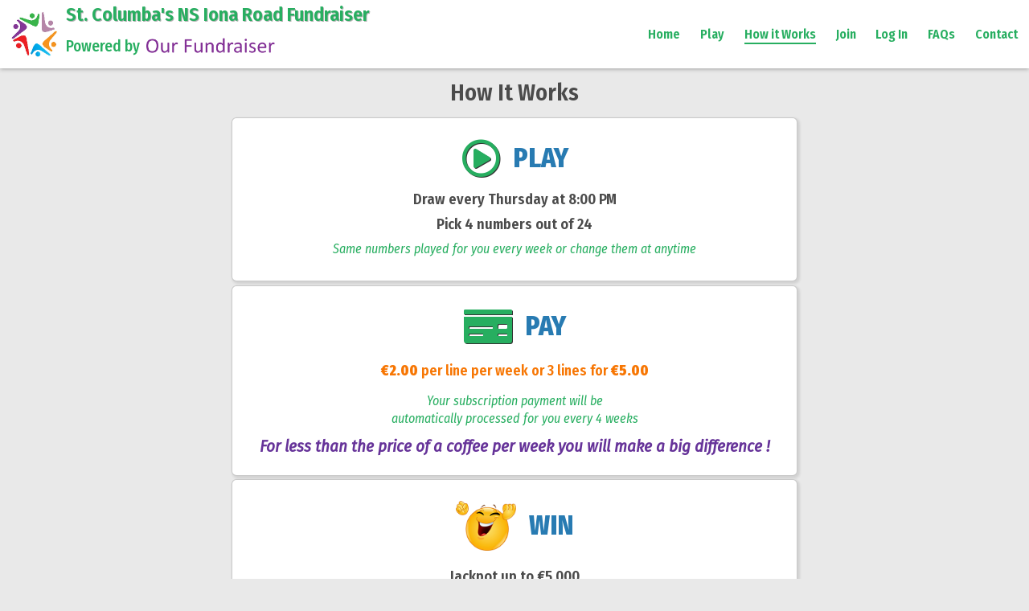

--- FILE ---
content_type: text/html; charset=utf-8
request_url: https://www.ourfundraiser.ie/org/stcolumbasns/HowItWorks
body_size: 2378
content:
<!DOCTYPE html>
<html>
<head>
	<meta charset="utf-8" />
	<meta name="viewport" content="width=device-width, initial-scale=1.0" />
	<title>St. Columba&#x27;s NS Iona Road - How It Works - Our Fundraiser</title>

	
	
		<link rel="stylesheet" href="/org/lib/bootstrap/dist/css/bootstrap.css" />
	
	<link rel="stylesheet" href="/org/css/altira_18march.css?20190401" />
	<link rel="stylesheet" href="/org/css/altira_edits.css?20190401" />
	<!-- Global site tag (gtag.js) - Google Analytics -->
	<script async src="https://www.googletagmanager.com/gtag/js?id=UA-152980862-1"></script>
	<script>
		window.dataLayer = window.dataLayer || [];
		function gtag() { dataLayer.push(arguments); }
		gtag('js', new Date());

		gtag('config', 'UA-152980862-1');
	</script>

	
</head>
<body>
	<header>
		

<div class="Header">
	<div class="headerInner">
		<div class="mobileMenuContainer"></div>
		<div class="logoContainer">
			<a href="/org/stcolumbasns/">
				<img alt="St. Columba&#x27;s NS Iona Road logo" src="/org/assets/SchoolLogos/stcolumbasns.jpg">
			</a>
			<div class="schoolText">
				<a href="/org/stcolumbasns/"> <h1>St. Columba&#x27;s NS Iona Road Fundraiser</h1>  </a>
				<h3>
					<a href="https://www.ourfundraiser.ie">
						Powered by
						<img src="/org/img/our_school_lotto_logo.png" />
					</a>
				</h3>
			</div>
		</div>
			<div class="menuContainer">
				<button class="mobileBtn MobileMenu">
					<i class="fas fa-bars"></i>
				</button>
				<ul class="navmenu_top">
					<li class="MobileMenu">
						<a href="/org/stcolumbasns/">Home</a>
					</li>
					<li class="MobileMenu">
						<a class="/menuLink" href="/org/stcolumbasns/Lottery">Play</a>
					</li>
					<li class="MobileMenu active">
						<a class="menuLink" href="/org/stcolumbasns/HowItWorks">How it Works</a>
					</li>
					<li class="MobileMenu">
						<a class="menuLink" href="/org/stcolumbasns/Identity/Account/Register">Join</a>
					</li>
					<li class="MobileMenu">
						<a class="menuLink" href="/org/stcolumbasns/Identity/Account/Login">Log In</a>
					</li>
					<li class="MobileMenu">
						<a class="menuLink" href="https://www.ourfundraiser.ie/faqs">FAQs</a>
					</li>
					<li class="MobileMenu">
						<a class="menuLink" href="https://www.ourfundraiser.ie/contact">Contact</a>
					</li>
				</ul>
			</div>
	</div>
</div>



	</header>
	



	

<div class="container has3Boxes welcomePageBoxes howitworksboxesss">
    <h1>How It Works</h1>
    <div class="row no-gutters justify-content-center smallboxesRow">
        <div class="smallBoxPresent col-12">
            <div class="inner green">
                <a href="/org/stcolumbasns/Lottery">
                <h4 class="duoIconTitle"> <div class="title"><i class="far fa-play-circle"></i>Play</div> </h4>
                </a>

                <div class="boxBtnCont biggerText">
                    <p class="biggerBolder">Draw every Thursday at 8:00 PM</p>
                    <p class="biggerBolder">Pick 4 numbers out of 24</p>
                    <p class="green">Same numbers played for you every week or change them at anytime</p>
                </div>
            </div>
        </div>
        <div class="smallBoxPresent col-12">
            <div class="inner green twoTitle">
                <h4 class="duoIconTitle"> <div class="title"><i class="fas fa-money-check"></i> Pay</div> </h4>
                <div class="boxBtnCont biggerText2">
                    <p class="biggerBolder" style=" color:#f77603;"><b>&euro;2.00</b> per line per week or 3 lines for <b>&euro;5.00</b> </p>
                    <p class="green">Your subscription payment will be</p>
                    <p class="green">automatically processed for you every 4 weeks</p>
                    <p class="purpleIt mt-3 mb-2">
                        For less than the price of a coffee per week you will make a big difference !</p>
                </div>
            </div>
        </div>
        <div class="smallBoxPresent col-12">
            <div class="inner green">
                <h4 class="duoIconTitle"> <div class="title"><img src="/org/img/victory.png" class="winIcon"> Win</div> </h4>
                <div class="boxBtnCont spaceModif">
                    <p class="biggerBolder">Jackpot up to &#x20AC;5,000</p>
                    <p class="green">Jackpot increases every week</p>
                    <p class="biggerBolder">Match 4 numbers to win jackpot</p>
                    <p class="green">We notify all winners and you can also check on our homepage</p>
                    <p class="biggerBolder">Weekly prize of &euro;25</p>
                    <p class="green">Winner randomly picked</p>
                </div>
            </div>
        </div>
        <div class="smallBoxPresent col-12 pt-1">
            <div class="inner green rowFlex">


                  <div class="boxBtnCont text-center mb-4">
					<a href="/org/stcolumbasns/Lottery">Play</a>
				</div>
             
          </div>
      </div>
  </div>

</div>

	<footer class="footer text-muted">
		
<div class="Footer">
	<div class="buttonsContainer">
		<ul class="buttonList">
			<li>
				<a href>
					<i class="fas fa-user"></i>
				</a>
			</li>
			<li>
				<a href>
					<i class="fas fa-ticket-alt"></i>
				</a>
			</li>
			<li>
				<a href>
					<i class="far fa-comment-alt"></i>
				</a>
			</li>
			<li>
				<a href>
					<i class="far fa-envelope"></i>
				</a>
			</li>
		</ul>
	</div>
	<div class="footerDesktop">
		<div class="row no-gutters">
			<div class="col-lg-6 col-md-6 col-sm-12 col-12 text-center text-sm-center text-md-left text-lg-left">
				<ul class="footerLeftLinks">
					<li>
						<a href="https://www.ourfundraiser.ie/terms-and-conditions-School" target="_blank" style="text-decoration: none;">Terms &amp; Conditions</a>
					</li>
					<li>
						<a href="https://www.ourfundraiser.ie/privacy-policy" target="_blank" style="text-decoration: none;">Privacy Policy</a>
					</li>
				</ul>
			</div>
			<div class="col-lg-6 col-md-6 col-sm-12 col-12 text-center text-sm-center text-md-right text-lg-right">
				<ul class="footerRightLinks  text-center text-sm-center text-md-right text-lg-right">
					<li>&copy;2026 Altira, Powered by <a href="https://www.ourfundraiser.ie" target="_blank" style="text-decoration: none;">Our Fundraiser</a></li>
				</ul>
			</div>
		</div>
	</div>
</div>
	</footer>

	
	
		<script src="/org/lib/jquery/dist/jquery.js"></script>
		<script src="/org/lib/bootstrap/dist/js/bootstrap.bundle.js"></script>
		<script src="/org/assets/dataTables/datatables.min.js"></script>
	
	<script src="/org/js/Altira.js?v=6K1vIp1gnF_gtJfKjKa-Cd2GEYrXQLHns4_Fryr0y80"></script>

	
</body>
</html>